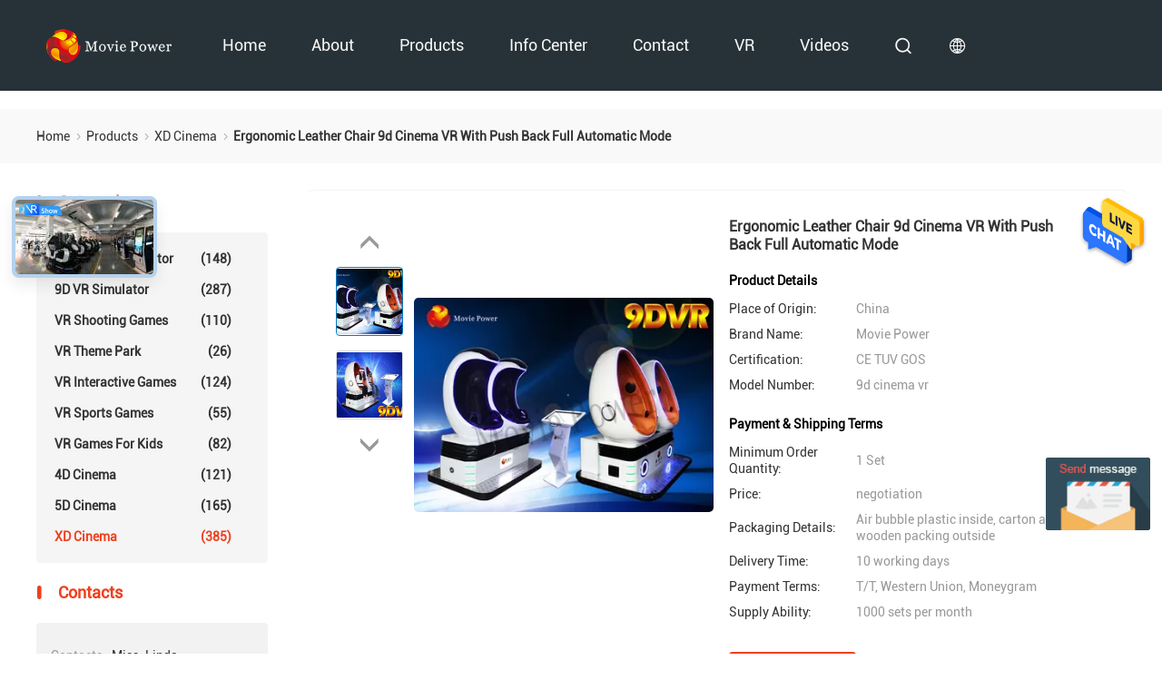

--- FILE ---
content_type: text/html
request_url: https://www.xd-cinemas.com/sale-7847004-ergonomic-leather-chair-9d-cinema-vr-with-push-back-full-automatic-mode.html
body_size: 20457
content:

<!DOCTYPE html>
<html  lang=en>
<head>
	<meta charset="utf-8">
	<meta http-equiv="X-UA-Compatible" content="IE=edge">
	<meta name="viewport" content="width=device-width, initial-scale=1.0, maximum-scale=5.1">
    <title>Ergonomic Leather Chair 9d Cinema VR With Push Back Full Automatic Mode</title>
    <meta name="keywords" content="XD Cinema, Ergonomic Leather Chair 9d Cinema VR With Push Back Full Automatic Mode, XD Cinema for sale, XD Cinema price" />
    <meta name="description" content="High quality Ergonomic Leather Chair 9d Cinema VR With Push Back Full Automatic Mode from China, China's leading product market XD Cinema product market, With strict quality control XD Cinema factories, Producing high quality Ergonomic Leather Chair 9d Cinema VR With Push Back Full Automatic Mode products." />

				<link rel='preload' href=/photo/xd-cinemas/sitetpl/style/products_detail.css?ver=1690768330 as='style'><link type='text/css' rel='stylesheet' href=/photo/xd-cinemas/sitetpl/style/products_detail.css?ver=1690768330 media='all'><meta property="og:title" content="Ergonomic Leather Chair 9d Cinema VR With Push Back Full Automatic Mode" />
<meta property="og:description" content="High quality Ergonomic Leather Chair 9d Cinema VR With Push Back Full Automatic Mode from China, China's leading product market XD Cinema product market, With strict quality control XD Cinema factories, Producing high quality Ergonomic Leather Chair 9d Cinema VR With Push Back Full Automatic Mode products." />
<meta property="og:type" content="product" />
<meta property="og:availability" content="instock" />
<meta property="og:site_name" content="Guangzhou Movie Power Electronic Technology Co.,Ltd." />
<meta property="og:url" content="https://www.xd-cinemas.com/sale-7847004-ergonomic-leather-chair-9d-cinema-vr-with-push-back-full-automatic-mode.html" />
<meta property="og:image" content="https://www.xd-cinemas.com/photo/ps11852168-ergonomic_leather_chair_9d_cinema_vr_with_push_back_full_automatic_mode.jpg" />
<link rel="canonical" href="https://www.xd-cinemas.com/sale-7847004-ergonomic-leather-chair-9d-cinema-vr-with-push-back-full-automatic-mode.html" />
<link rel="alternate" href="https://m.xd-cinemas.com/sale-7847004-ergonomic-leather-chair-9d-cinema-vr-with-push-back-full-automatic-mode.html" media="only screen and (max-width: 640px)" />
<style type="text/css">
/*<![CDATA[*/
.consent__cookie {position: fixed;top: 0;left: 0;width: 100%;height: 0%;z-index: 100000;}.consent__cookie_bg {position: fixed;top: 0;left: 0;width: 100%;height: 100%;background: #000;opacity: .6;display: none }.consent__cookie_rel {position: fixed;bottom:0;left: 0;width: 100%;background: #fff;display: -webkit-box;display: -ms-flexbox;display: flex;flex-wrap: wrap;padding: 24px 80px;-webkit-box-sizing: border-box;box-sizing: border-box;-webkit-box-pack: justify;-ms-flex-pack: justify;justify-content: space-between;-webkit-transition: all ease-in-out .3s;transition: all ease-in-out .3s }.consent__close {position: absolute;top: 20px;right: 20px;cursor: pointer }.consent__close svg {fill: #777 }.consent__close:hover svg {fill: #000 }.consent__cookie_box {flex: 1;word-break: break-word;}.consent__warm {color: #777;font-size: 16px;margin-bottom: 12px;line-height: 19px }.consent__title {color: #333;font-size: 20px;font-weight: 600;margin-bottom: 12px;line-height: 23px }.consent__itxt {color: #333;font-size: 14px;margin-bottom: 12px;display: -webkit-box;display: -ms-flexbox;display: flex;-webkit-box-align: center;-ms-flex-align: center;align-items: center }.consent__itxt i {display: -webkit-inline-box;display: -ms-inline-flexbox;display: inline-flex;width: 28px;height: 28px;border-radius: 50%;background: #e0f9e9;margin-right: 8px;-webkit-box-align: center;-ms-flex-align: center;align-items: center;-webkit-box-pack: center;-ms-flex-pack: center;justify-content: center }.consent__itxt svg {fill: #3ca860 }.consent__txt {color: #a6a6a6;font-size: 14px;margin-bottom: 8px;line-height: 17px }.consent__btns {display: -webkit-box;display: -ms-flexbox;display: flex;-webkit-box-orient: vertical;-webkit-box-direction: normal;-ms-flex-direction: column;flex-direction: column;-webkit-box-pack: center;-ms-flex-pack: center;justify-content: center;flex-shrink: 0;}.consent__btn {width: 280px;height: 40px;line-height: 40px;text-align: center;background: #3ca860;color: #fff;border-radius: 4px;margin: 8px 0;-webkit-box-sizing: border-box;box-sizing: border-box;cursor: pointer;font-size:14px}.consent__btn:hover {background: #00823b }.consent__btn.empty {color: #3ca860;border: 1px solid #3ca860;background: #fff }.consent__btn.empty:hover {background: #3ca860;color: #fff }.open .consent__cookie_bg {display: block }.open .consent__cookie_rel {bottom: 0 }@media (max-width: 760px) {.consent__btns {width: 100%;align-items: center;}.consent__cookie_rel {padding: 20px 24px }}.consent__cookie.open {display: block;}.consent__cookie {display: none;}
/*]]>*/
</style>
<script type="text/javascript">
/*<![CDATA[*/
window.isvideotpl = 0;window.detailurl = '';
var isShowGuide=0;showGuideColor=0;var company_type = 0;var webim_domain = '';

var colorUrl = '';
var aisearch = 0;
var selfUrl = '';
window.playerReportUrl='/vod/view_count/report';
var query_string = ["Products","Detail"];
var g_tp = '';
var customtplcolor = 99611;
window.predomainsub = "";
/*]]>*/
</script>
</head>
<body>
<div class="preview-wrap-layout" style="background-color: rgb(255, 255, 255);">
        <div class='preview-wrap-column' >
          <header class="headerModule_XirJ7j1pCm">
    <div class="ecer-main-w wrap-rule fn-clear">
        <div class="logo image-all">
            <a href="/" title="Guangzhou Movie Power Electronic Technology Co.,Ltd."><img src="/logo.gif" style="max-width:160px;max-height:44px" alt="Guangzhou Movie Power Electronic Technology Co.,Ltd."/></a>
        </div>
        <div class="float-right fn-clear">
            <ul class="navigation fn-clear"><li><a href="/" title="Home">Home</a></li><li><a href="/aboutus.html" title="About Us">About</a> <div class="ecer-sub-menu"> <div class="sub-item"><a href="/quality.html" class='short' title="Quality Control">Quality Control</a></div> <div class="sub-item"><a href="/aboutus.html" title="About Us">Company Profile</a></div> <div class="sub-item"><a href="/factory.html" class='short' title="Factory Tour">Factory Tour</a></div></div></li><li><a href="/products.html" title="Products">products</a>
                  <div class="ecer-sub-menu">
                                                                  <div class="sub-item">
                        <a href="/supplier-106875-vr-racing-simulator" title="VR Racing Simulator" >VR Racing Simulator</a>
                      </div>
                                                                                        <div class="sub-item">
                        <a href="/supplier-106874-9d-vr-simulator" title="9D VR Simulator" >9D VR Simulator</a>
                      </div>
                                                                                        <div class="sub-item">
                        <a href="/supplier-231782-vr-shooting-games" title="VR Shooting Games" >VR Shooting Games</a>
                      </div>
                                                                                        <div class="sub-item">
                        <a href="/supplier-106871-vr-theme-park" title="VR Theme Park" >VR Theme Park</a>
                      </div>
                                                                                        <div class="sub-item">
                        <a href="/supplier-106872-vr-interactive-games" title="VR Interactive Games" >VR Interactive Games</a>
                      </div>
                                                                                        <div class="sub-item">
                        <a href="/supplier-106876-vr-sports-games" title="VR Sports Games" >VR Sports Games</a>
                      </div>
                                                                                        <div class="sub-item">
                        <a href="/supplier-106878-vr-games-for-kids" title="VR Games For Kids" >VR Games For Kids</a>
                      </div>
                                                                                        <div class="sub-item">
                        <a href="/supplier-106870-4d-cinema" title="4D Cinema" >4D Cinema</a>
                      </div>
                                                                                        <div class="sub-item">
                        <a href="/supplier-106869-5d-cinema" title="5D Cinema" >5D Cinema</a>
                      </div>
                                                                                        <div class="sub-item">
                        <a href="/supplier-106867-xd-cinema" title="XD Cinema" >XD Cinema</a>
                      </div>
                                                            </div>
                </li><li><a href="/news.html" title="News">Info Center</a> <div class="ecer-sub-menu"> <div class="sub-item"><a href="/news.html" title="News">News</a></div> <div class="sub-item"><a href="/cases.html" title="Cases">Cases</a></div> <div class="sub-item">
        
                            <a href="/resource-305.html"  title="resources">Resources</a>
                          </div></div></li><li><a href="/contactus.html" title="Contact">Contact</a></li><li><a href="/vr.html" target="_blank" title="VR Show">VR</a></li><li><a href="/video.html" title="Videos">videos</a></li></ul>
            <i class="feitian ft-search1 sousuo-btn"></i>
            <div class="language">
                <span class="current-lang">
                    <i class="feitian ft-language2"></i>
                </span>
                <ul class="language-list">
                                            <li><a href="https://www.xd-cinemas.com/sale-7847004-ergonomic-leather-chair-9d-cinema-vr-with-push-back-full-automatic-mode.html" class="hover-menu-item" title="english">english</a></li>
                                            <li><a href="https://french.xd-cinemas.com/sale-7847004-ergonomic-leather-chair-9d-cinema-vr-with-push-back-full-automatic-mode.html" class="hover-menu-item" title="français">français</a></li>
                                            <li><a href="https://german.xd-cinemas.com/sale-7847004-ergonomic-leather-chair-9d-cinema-vr-with-push-back-full-automatic-mode.html" class="hover-menu-item" title="Deutsch">Deutsch</a></li>
                                            <li><a href="https://italian.xd-cinemas.com/sale-7847004-ergonomic-leather-chair-9d-cinema-vr-with-push-back-full-automatic-mode.html" class="hover-menu-item" title="Italiano">Italiano</a></li>
                                            <li><a href="https://russian.xd-cinemas.com/sale-7847004-ergonomic-leather-chair-9d-cinema-vr-with-push-back-full-automatic-mode.html" class="hover-menu-item" title="Русский">Русский</a></li>
                                            <li><a href="https://spanish.xd-cinemas.com/sale-7847004-ergonomic-leather-chair-9d-cinema-vr-with-push-back-full-automatic-mode.html" class="hover-menu-item" title="Español">Español</a></li>
                                            <li><a href="https://portuguese.xd-cinemas.com/sale-7847004-ergonomic-leather-chair-9d-cinema-vr-with-push-back-full-automatic-mode.html" class="hover-menu-item" title="português">português</a></li>
                                            <li><a href="https://dutch.xd-cinemas.com/sale-7847004-ergonomic-leather-chair-9d-cinema-vr-with-push-back-full-automatic-mode.html" class="hover-menu-item" title="Nederlandse">Nederlandse</a></li>
                                            <li><a href="https://greek.xd-cinemas.com/sale-7847004-ergonomic-leather-chair-9d-cinema-vr-with-push-back-full-automatic-mode.html" class="hover-menu-item" title="ελληνικά">ελληνικά</a></li>
                                            <li><a href="https://japanese.xd-cinemas.com/sale-7847004-ergonomic-leather-chair-9d-cinema-vr-with-push-back-full-automatic-mode.html" class="hover-menu-item" title="日本語">日本語</a></li>
                                            <li><a href="https://korean.xd-cinemas.com/sale-7847004-ergonomic-leather-chair-9d-cinema-vr-with-push-back-full-automatic-mode.html" class="hover-menu-item" title="한국">한국</a></li>
                                            <li><a href="https://arabic.xd-cinemas.com/sale-7847004-ergonomic-leather-chair-9d-cinema-vr-with-push-back-full-automatic-mode.html" class="hover-menu-item" title="العربية">العربية</a></li>
                                            <li><a href="https://hindi.xd-cinemas.com/sale-7847004-ergonomic-leather-chair-9d-cinema-vr-with-push-back-full-automatic-mode.html" class="hover-menu-item" title="हिन्दी">हिन्दी</a></li>
                                            <li><a href="https://turkish.xd-cinemas.com/sale-7847004-ergonomic-leather-chair-9d-cinema-vr-with-push-back-full-automatic-mode.html" class="hover-menu-item" title="Türkçe">Türkçe</a></li>
                                            <li><a href="https://indonesian.xd-cinemas.com/sale-7847004-ergonomic-leather-chair-9d-cinema-vr-with-push-back-full-automatic-mode.html" class="hover-menu-item" title="bahasa indonesia">bahasa indonesia</a></li>
                                            <li><a href="https://vietnamese.xd-cinemas.com/sale-7847004-ergonomic-leather-chair-9d-cinema-vr-with-push-back-full-automatic-mode.html" class="hover-menu-item" title="tiếng Việt">tiếng Việt</a></li>
                                            <li><a href="https://thai.xd-cinemas.com/sale-7847004-ergonomic-leather-chair-9d-cinema-vr-with-push-back-full-automatic-mode.html" class="hover-menu-item" title="ไทย">ไทย</a></li>
                                            <li><a href="https://bengali.xd-cinemas.com/sale-7847004-ergonomic-leather-chair-9d-cinema-vr-with-push-back-full-automatic-mode.html" class="hover-menu-item" title="বাংলা">বাংলা</a></li>
                                            <li><a href="https://persian.xd-cinemas.com/sale-7847004-ergonomic-leather-chair-9d-cinema-vr-with-push-back-full-automatic-mode.html" class="hover-menu-item" title="فارسی">فارسی</a></li>
                                            <li><a href="https://polish.xd-cinemas.com/sale-7847004-ergonomic-leather-chair-9d-cinema-vr-with-push-back-full-automatic-mode.html" class="hover-menu-item" title="polski">polski</a></li>
                                    </ul>
            </div>
        </div>
        <form class="search" onsubmit="return jsWidgetSearch(this,'');">
            <i class="feitian ft-search1"></i>
            <div class="searchbox">
                <input class="placeholder-input" type="text" name="keyword" id="keyword" placeholder="Search">
                <button type="submit">Search</button>
            </div>
        </form>
    </div>
    </header><div class=breadcrumb_FQmaaz_vh2>
    <div class="four_global_position_109">
      <div class="breadcrumb">
        <div class="contain-w">
          
      
        <span>
          <a  href="/">
            <span class='noLast'>
              Home
            </span>
          </a>
        </span>
      <i class="iconfont icon-djiant"></i>
      
        <span>
          <a  href="/products.html">
            <span class='noLast'>
              products
            </span>
          </a>
        </span>
      <i class="iconfont icon-djiant"></i>
      
        <span>
          <a  href="/supplier-106867-xd-cinema">
            <span class='noLast'>
              XD Cinema
            </span>
          </a>
        </span>
      <i class="iconfont icon-djiant"></i>
        
        
        <h1>
          <span class='last'>
          Ergonomic Leather Chair 9d Cinema VR With Push Back Full Automatic Mode
          </span>
        </h1>
      
      
        </div>
      </div>
    </div>
  </div>        </div>
        <div class='preview-wrap-center'>
          <div class='preview-wrap-narrow' style="padding: 10px 0;">
            <div class='asideList asideList_Wz2S6j0xAr'>
      <div class="aside_wrap">
        <div class="list-title">
        <i class='iconfont icon-sxian'></i>
        Catagories
        </div>
        <ul class="aside-list">
                                <li class="">
              <h2>
                <a href="/supplier-106875-vr-racing-simulator" title="VR Racing Simulator" class="link ">VR Racing Simulator
                 <span>(148)</span>
                </a>
              </h2>
            </li>
                                            <li class="">
              <h2>
                <a href="/supplier-106874-9d-vr-simulator" title="9D VR Simulator" class="link ">9D VR Simulator
                 <span>(287)</span>
                </a>
              </h2>
            </li>
                                            <li class="">
              <h2>
                <a href="/supplier-231782-vr-shooting-games" title="VR Shooting Games" class="link ">VR Shooting Games
                 <span>(110)</span>
                </a>
              </h2>
            </li>
                                            <li class="">
              <h2>
                <a href="/supplier-106871-vr-theme-park" title="VR Theme Park" class="link ">VR Theme Park
                 <span>(26)</span>
                </a>
              </h2>
            </li>
                                            <li class="">
              <h2>
                <a href="/supplier-106872-vr-interactive-games" title="VR Interactive Games" class="link ">VR Interactive Games
                 <span>(124)</span>
                </a>
              </h2>
            </li>
                                            <li class="">
              <h2>
                <a href="/supplier-106876-vr-sports-games" title="VR Sports Games" class="link ">VR Sports Games
                 <span>(55)</span>
                </a>
              </h2>
            </li>
                                            <li class="">
              <h2>
                <a href="/supplier-106878-vr-games-for-kids" title="VR Games For Kids" class="link ">VR Games For Kids
                 <span>(82)</span>
                </a>
              </h2>
            </li>
                                            <li class="">
              <h2>
                <a href="/supplier-106870-4d-cinema" title="4D Cinema" class="link ">4D Cinema
                 <span>(121)</span>
                </a>
              </h2>
            </li>
                                            <li class="">
              <h2>
                <a href="/supplier-106869-5d-cinema" title="5D Cinema" class="link ">5D Cinema
                 <span>(165)</span>
                </a>
              </h2>
            </li>
                                            <li class="on">
              <h2>
                <a href="/supplier-106867-xd-cinema" title="XD Cinema" class="link ">XD Cinema
                 <span>(385)</span>
                </a>
              </h2>
            </li>
                              </ul>
      </div>
    </div>
  <div class='asideContactInfo_DabrRI_Xt_' >
    <div class="aside_form_99702_112">
      <div class="aside-form-column">
         <i class='iconfont icon-sxian'></i>
         Contacts
      </div>
      <div class="contacts">
        <table>
          <tbody>
            
          <tr>
        <th class="key">Contacts:</th>
        <td class="value">Miss. Linda</td>
      </tr>
        
          <tr>
        <th class="key">Email:</th>
        <td class="value">sales@movie-power.com</td>
      </tr>
        
          <tr>
        <th class="key">Tel:</th>
        <td class="value">+86 18027386365</td>
      </tr>
        
          <tr>
        <th class="key">Whatapp:</th>
        <td class="value">8618027386365</td>
      </tr>
        
          <tr>
        <th class="key">WeChat:</th>
        <td class="value">18027386365</td>
      </tr>
        
        
          </tbody>
        </table>
        <div class="links">
          
          <a href="mailto:tosales@movie-power.com" title="Guangzhou Movie Power Electronic Technology Co.,Ltd. Email" rel="noopener">
        <i class="feitian ft-contact2"></i>
      </a>
        
          <a href="tel:+86 18027386365" title="Guangzhou Movie Power Electronic Technology Co.,Ltd. Tel" rel="noopener">
        <i class="feitian ft-phone1"></i>
      </a>
        
          <a href="https://api.whatsapp.com/send?phone=8618027386365" title="Guangzhou Movie Power Electronic Technology Co.,Ltd. Whatapp" rel="noopener">
        <i class="feitian ft-whatsapp2"></i>
      </a>
        
          <a href="/contactus.html" title="Guangzhou Movie Power Electronic Technology Co.,Ltd. WeChat" rel="noopener">
        <i class="feitian ft-wechat1"></i>
      </a>
        
        
        </div>
        <a href="javascript:void(0);" class="button buttonClass" onclick="creatDialogDesign(defaulProductInfo, 2)">
          
          Contact Now 
        </a>
      </div>
    </div>
  </div>          </div>
          <div class='preview-wrap-width' style="padding: 10px 0;">
            <div class="productPicDetail_7Tr1L71Sa9">
  
    <div class="product_detailmain_width chai_product_detailmain_lr">
      <div class="cont">
        
        <div class="s_pt_box">
          <div id="slide_pic_wrap">
              <div class="Previous_box">
                <div id="prev" class='gray iconfont icon-a-ziyuan3'></div>
              </div>
            <ul class='pic-list'>
                                            <li class="li clickli image-part active" data-bigimage="/photo/ps11852168-ergonomic_leather_chair_9d_cinema_vr_with_push_back_full_automatic_mode.jpg" data-image="/photo/pt11852168-ergonomic_leather_chair_9d_cinema_vr_with_push_back_full_automatic_mode.jpg">
                  <a>
                    <img  class="lazyi"  data-original="/photo/pt11852168-ergonomic_leather_chair_9d_cinema_vr_with_push_back_full_automatic_mode.jpg" src="/images/load_icon.gif"  alt="Ergonomic Leather Chair 9d Cinema VR With Push Back Full Automatic Mode"/>
                  </a>
                </li>
                              <li class="li clickli image-part " data-bigimage="/photo/ps11852167-ergonomic_leather_chair_9d_cinema_vr_with_push_back_full_automatic_mode.jpg" data-image="/photo/pt11852167-ergonomic_leather_chair_9d_cinema_vr_with_push_back_full_automatic_mode.jpg">
                  <a>
                    <img  class="lazyi"  data-original="/photo/pt11852167-ergonomic_leather_chair_9d_cinema_vr_with_push_back_full_automatic_mode.jpg" src="/images/load_icon.gif"  alt="Ergonomic Leather Chair 9d Cinema VR With Push Back Full Automatic Mode"/>
                  </a>
                </li>
                          </ul>
            <div class="next_box">
              <div id="next" class='gray iconfont icon-a-ziyuan3'></div>
            </div>
          </div>
        
        </div>
      
        <div class="cont_m">
          <table width="100%" class="cont_m_table">
            <tbody>
              <tr>
                <td style="vertical-align: middle;text-align: center;">
                                    <a id="largeimg" target="_blank" style="display: block;"  title="Ergonomic Leather Chair 9d Cinema VR With Push Back Full Automatic Mode" href="/photo/ps11852168-ergonomic_leather_chair_9d_cinema_vr_with_push_back_full_automatic_mode.jpg">
                    <img id="product_Img_wrap" rel="/photo/ps11852168-ergonomic_leather_chair_9d_cinema_vr_with_push_back_full_automatic_mode.jpg" src="/photo/pt11852168-ergonomic_leather_chair_9d_cinema_vr_with_push_back_full_automatic_mode.jpg" alt="Ergonomic Leather Chair 9d Cinema VR With Push Back Full Automatic Mode" style="cursor: crosshair;">
                  </a>
                </td>
              </tr>
            </tbody>
          </table>
        
        </div>
    
        <div class="cont_r ">
          <h2>Ergonomic Leather Chair 9d Cinema VR With Push Back Full Automatic Mode</h2>
    
          <div  class="cont_r_title">Product Details</div>
          <table class="tables data" width="100%">
            <tbody>
                              <tr>
                  <td class="p_name">Place of Origin:</td>
                  <td class="p_attribute">China</td>
                </tr>
                              <tr>
                  <td class="p_name">Brand Name:</td>
                  <td class="p_attribute">Movie Power</td>
                </tr>
                              <tr>
                  <td class="p_name">Certification:</td>
                  <td class="p_attribute">CE TUV GOS</td>
                </tr>
                              <tr>
                  <td class="p_name">Model Number:</td>
                  <td class="p_attribute">9d cinema vr</td>
                </tr>
                                        </tbody>
          </table>
            <div  class="cont_r_title">Payment & Shipping Terms</div>
            <table class="tables data" width="100%">
              <tbody>
                                  <tr>
                    <td class="p_name">Minimum Order Quantity:</td>
                    <td class="p_attribute">1 Set</td>
                  </tr>
                                  <tr>
                    <td class="p_name">Price:</td>
                    <td class="p_attribute">negotiation</td>
                  </tr>
                                  <tr>
                    <td class="p_name">Packaging Details:</td>
                    <td class="p_attribute">Air bubble plastic inside, carton and wooden packing outside</td>
                  </tr>
                                  <tr>
                    <td class="p_name">Delivery Time:</td>
                    <td class="p_attribute">10 working days</td>
                  </tr>
                                  <tr>
                    <td class="p_name">Payment Terms:</td>
                    <td class="p_attribute">T/T, Western Union, Moneygram</td>
                  </tr>
                                  <tr>
                    <td class="p_name">Supply Ability:</td>
                    <td class="p_attribute">1000 sets per month</td>
                  </tr>
                                              </tbody>
            </table>
          
    
    <button type="submit" class="button buttonClass1 icon-button"  onclick='handDialogDesign("{\"pid\":\"7847004\",\"productName\":\"Ergonomic Leather Chair 9d Cinema VR With Push Back Full Automatic Mode\",\"productInfo\":[[\"Product Name\",\"9d cinema vr\"],[\"Style\",\"1 cabin, 2 cabins, 3 cabins\"],[\"Voltage\",\"220V\"],[\"Location Requires\",\"2-9 spare meters\"]],\"subject\":\"What is the delivery time on Ergonomic Leather Chair 9d Cinema VR With Push Back Full Automatic Mode\",\"productImg\":\"\\/photo\\/pc11852168-ergonomic_leather_chair_9d_cinema_vr_with_push_back_full_automatic_mode.jpg\"}")'>
      <span >
        
        Contact Now
      </span>
    </button>
    
          
          </div>
          <div class="clearfix"></div>
      </div>
    </div>
  </div><div class="productInfoDetail_Yih_3F_94H">
    <div class="product_detailmain_99702_118 contain-w">
      <div class="contant_four">
            
      <ul class="tab_lis_2">
        <li class="on" anchor="#detail_infomation" >
          <a >Detail Information</a>
        </li>
        <li anchor="#product_description">
          <a>Product Description</a>
        </li>
      </ul>
    
        <div id="detail_infomation" class="info2">
          <table width="100%" class="tab1">
            <tbody>
              <tr>
                <td colspan="4">
                  <p class="title" id="detail_infomation">
                  Detail Information
                  </p>
                </td>
              </tr>
              <tr>
                            </tbody>
          </table>
        </div>
        <div id="product_description" class="details_wrap">
          <h2 class="title">Product Description</h2>
          <div class='text_wrap'>
            <p><strong>Ergonomic Leather Chair 9d Cinema VR With Push Back Special Effect Function Full Automatic Mode</strong></p>

<p>&nbsp;</p>

<p><strong>Description:</strong><br />
&nbsp;</p>

<p><strong><span style="font-family:times new roman,times; font-size:16px">What&#39;s </span>9d cinema vr</strong><strong><span style="font-family:times new roman,times; font-size:16px"> </span></strong></p>

<p>&nbsp;</p>

<p><strong><span style="font-family:times new roman,times; font-size:16px">1.No dead Angle free view</span></strong><br />
<span style="font-family:times new roman,times; font-size:16px">Bionic view Angle of 125 &deg;, 1080 p high definition resolution independent eyes, the first field special immersion 9 d helmets, bring you no dead Angle visit world real enjoy: no matter which direction to, high-resolution images will be an update, panoramic view of the whole world.</span></p>

<p>&nbsp;</p>

<p><strong><span style="font-family:times new roman,times; font-size:16px">2.The dynamic effects interaction</span></strong><br />
<span style="font-family:times new roman,times; font-size:16px">Capsule from 10 mm/SEC movement s peed to 167 mm/SEC can be accurate adjustment, motor control precision is exquisite, shock shares tong sways back, up and dive, omnipotent, let you in the new world in the body, stimulate the infinite at will.</span></p>

<p>&nbsp;</p>

<p><strong><span style="font-family:times new roman,times; font-size:16px">3.360&deg; rotation platform</span></strong><br />
<span style="font-family:times new roman,times; font-size:16px">Based on highly free rotating platform, with up to 60 Hz refresh rate, every time, every turn, you can in the new world fully experience real space displacement of pleasure.</span></p>

<p>&nbsp;</p>

<p><strong><span style="font-family:times new roman,times; font-size:16px">4.The head tracking target</span></strong><br />
<span style="font-family:times new roman,times; font-size:16px">Built-in 9 shaft sensor, 360 &deg; head tracking and no longer carrying heavy weapons, turn the head gently only, can accurate target, cooperate to handle a key struck, form new alone, let you like medusa incarnate myth figures, driving experience at a glance to the sense of control.</span></p>

<p>&nbsp;</p>

<p><strong><span style="font-family:times new roman,times; font-size:16px">5.Content rich and varied</span></strong><br />
<span style="font-family:times new roman,times; font-size:16px">Vast sky, the sea, bullets, sword knife light shadow... In those years brain fantasy, here and now, showcase, emerge in endlessly exciting content jam-packed surprises.</span></p>

<p>&nbsp;</p>

<p><strong><span style="font-family:times new roman,times; font-size:16px">6.Real-time live wonderful</span></strong><br />
<span style="font-family:times new roman,times; font-size:16px">Explore every wonderful creation of a new world, will be broadcast live through the screen, the legend of you, in the real under all witness.</span></p>

<div>&nbsp;</div>

<div>&nbsp;</div>

<div>
<p><span style="font-size:14px"><strong><span style="font-family:inherit">Why </span></strong></span><strong>9d egg vr cinema 3 seats​</strong><span style="font-size:14px"><strong><span style="font-family:inherit"><strong> </strong>so popular?</span></strong></span><br />
&nbsp;<span style="font-size:14px"><span style="font-family:inherit"><span style="font-family:inherit">Because it is the newest product, the different software with system of cinema, and broke the rules of the technology, Only use four parts and finish the high technology, Computer, Chairs. Control Desk, Glasses Only,its no need installation, and finish production, you can run this business directly!</span></span></span></p>
</div>

<div>&nbsp;</div>

<div>&nbsp;</div>

<div><strong><span style="font-size:16px"><span style="font-family:inherit">What&#39;s the technical paramenters?</span></span></strong></div>

<div>
<p><span style="font-size:14px"><span style="font-family:times new roman,times">Voltage: 220V</span><br />
<span style="font-family:times new roman,times">Power: 1800W</span><br />
<span style="font-family:times new roman,times">Touch screen: 22 inch LG touch screen</span><br />
<span style="font-family:times new roman,times">Degree rotation: Left-Right side(15cm&plusmn;3cm); Up-Down +Vibration(4cm&plusmn;1cm); </span><br />
<span style="font-family:times new roman,times">Front-Back(20degree&plusmn;5degree)</span><br />
<span style="font-family:times new roman,times">9D Motion Chair: Use taiwan motor + Japan Koyo bearings</span><br />
<span style="font-family:times new roman,times">9D Glasses: 1. Ours Glasses is famous brand 3 Glasses, it has better effect </span><span style="font-family:times new roman,times">than use Dapeng brand glasses; 2. 2K 5.5-inch high definition screen</span><br />
<span style="font-family:times new roman,times">Movies: 360 degree movies and 5D movies</span><br />
<span style="font-family:times new roman,times">After sale service: 2 years for maintenance and lifetime technical support</span><br />
<span style="font-family:times new roman,times">Normal packing: foam plastic paper + wooden case</span></span></p>
</div>

<p>&nbsp;<br />
<strong>Specifications&nbsp;of&nbsp;9d egg vr cinema 3 seats</strong><br />
&nbsp;</p>

<table border="1" cellpadding="0" cellspacing="0" style="height:198px; width:577px">
	<tbody>
		<tr>
			<td colspan="4">
			<p>&nbsp; &nbsp; &nbsp; &nbsp; &nbsp; &nbsp; &nbsp; &nbsp; &nbsp; &nbsp; &nbsp; &nbsp; &nbsp; &nbsp; &nbsp; &nbsp; &nbsp; &nbsp; &nbsp; &nbsp; &nbsp; &nbsp; &nbsp; &nbsp;Technical information</p>
			</td>
		</tr>
		<tr>
			<td>
			<p>Seat<br />
			&nbsp;</p>
			</td>
			<td>
			<p>1 seat</p>
			</td>
			<td>
			<p>2 seats</p>
			</td>
			<td>
			<p>3 seats</p>
			</td>
		</tr>
		<tr>
			<td>
			<p>Voltage</p>
			</td>
			<td>
			<p>DC 220V</p>
			</td>
			<td>
			<p>DC 220V</p>
			</td>
			<td>
			<p>DC 220V</p>
			</td>
		</tr>
		<tr>
			<td>
			<p>Power&nbsp;</p>
			</td>
			<td>
			<p>1.5KW</p>
			</td>
			<td>
			<p>3KW</p>
			</td>
			<td>
			<p>4.5KW</p>
			</td>
		</tr>
		<tr>
			<td>
			<p>Transmission</p>
			</td>
			<td>
			<p>Electric Cylinder</p>
			</td>
			<td>
			<p>Electric Cylinder</p>
			</td>
			<td>
			<p>Electric Cylinder</p>
			</td>
		</tr>
		<tr>
			<td>
			<p>Weight</p>
			</td>
			<td>
			<p>100KG</p>
			</td>
			<td>
			<p>250KG</p>
			</td>
			<td>
			<p>650KG</p>
			</td>
		</tr>
		<tr>
			<td>
			<p>Size<br />
			(L*W*H)</p>
			</td>
			<td>
			<p>0.96*0.96*1.85m</p>
			</td>
			<td>
			<p>1.90*0.9*1.85m</p>
			</td>
			<td>
			<p>2.1*2.1*2.05m</p>
			</td>
		</tr>
		<tr>
			<td>
			<p>Space Need<br />
			(L*W*H)</p>
			</td>
			<td>
			<p>2.0*3.0*2.7m</p>
			</td>
			<td>
			<p>3.0*2.0*2.7m</p>
			</td>
			<td>
			<p>3.0*4.0*2.7m<br />
			&nbsp;</p>
			</td>
		</tr>
	</tbody>
</table>

<p>&nbsp;<br />
&nbsp;<br />
<strong>The market of 9d cinema vr​&nbsp;?</strong><br />
&nbsp;<br />
As the world&#39;s first virtual reality entertainment business project, the consumer market is nearly blank, so there is an excellent opportunity to seize the virtual reality equipment market.Vast investors are eyeing up the virtual reality market,want to get a High profits!<br />
9D Vr Virtual Reality Chair<br />
&nbsp;<br />
<strong>Profit Analysis</strong><br />
&nbsp;<br />
9d virtual reality equipment experience device has single-seater, two-seat, we assume that the choice of the two-seat, of course, we can also set up a virtual museum experience into 4, 6 or 8 people.<br />
Since VR virtual reality experience device is the latest technology, people will rush to experience, the price can be set at $5-$10.Every time VR movie is 5-10 minutes, every hour can probably have six batches of spectators</p>

<table border="1" cellpadding="0" cellspacing="0">
	<tbody>
		<tr>
			<td>
			<p>Time</p>
			</td>
			<td>
			<p>Profit Analysis</p>
			</td>
			<td>
			<p>Total Profit($)</p>
			</td>
		</tr>
		<tr>
			<td>
			<p>One Day</p>
			</td>
			<td>
			<p>$8*2seats*6batches*10hours</p>
			</td>
			<td>
			<p>$960 for 2seats</p>
			</td>
		</tr>
		<tr>
			<td>
			<p>One Month</p>
			</td>
			<td>
			<p>$8*2seats*6batches*10hours*30days</p>
			</td>
			<td>
			<p>$28800 for 2seats</p>
			</td>
		</tr>
	</tbody>
</table>

<p>&nbsp;<br />
Now the opportunity is coming, please hold on your phone or compose to me, Come to enjoy 9d VR&nbsp;<br />
&nbsp;<br />
<strong><span style="font-size:14px">Installation:</span></strong><br />
&nbsp;<br />
<span style="font-size:14px"><span style="font-family:times new roman,times">1) We will install all parts and test before we ship out the goods, you only need connect the power supply after you receive the goods.</span></span><br />
<span style="font-size:14px"><span style="font-family:times new roman,times">2)We can send our engineer to your part and install for you</span></span><br />
<span style="font-size:14px"><span style="font-family:times new roman,times">3)Welcome to accept the free training in our companty, our engineer will teach you how to install and operate step by step.</span></span><br />
&nbsp;<br />
&nbsp;<br />
<strong><span style="font-size:14px">After-sale service of&nbsp;</span>9d cinema vr</strong><strong><span style="font-size:14px">:</span></strong><br />
&nbsp;<br />
<span style="font-size:14px"><span style="font-family:times new roman,times">1) 2 years warranty<span style="color:rgb(51, 51, 51)">;</span><span style="color:rgb(51, 51, 51)">Technical support in a lifetime.</span></span></span><br />
<span style="font-size:14px"><span style="font-family:times new roman,times">2) During the period of gurantee we will supply you for free the damaged key parts including motor, monitor etc. induced by non-human factors.</span></span><br />
<span style="font-size:14px"><span style="font-family:times new roman,times">3) <span style="color:rgb(51, 51, 51)">We offer you the professional 4D/5D/6D cinema movies which do it by us for free, because we have our own technician to update the 3D movies / film</span></span></span><br />
&nbsp;<br />
<strong>FAQ</strong><br />
&nbsp;<br />
<strong>Q: What is the difference between 9d egg vr cinema and 5D/7D/8D cinema?</strong><br />
A: There are 4 main differences:<br />
1. There is no need screen and projectors in virtual reality motion simulator.Just wear the VR glasses,then feel what you see.<br />
2. The seats in 9D VR egg cinema can have 360&deg; Rotation,fully immersive.<br />
3. Different from shooting with real guns in 5D/7D/8D cinema,9D VR egg cinema uses the advanced head tracking technology.Just move your head to aim at your target,then press the bottom to shoot it. you can use your head control the direction you want!<br />
4. Don&#39;t need to do a complicated installation!<br />
&nbsp;<br />
<strong>Q: How many type of virtual reality motion simulator do you have ?</strong><br />
A: Four types: 1.VR glasses. 2. Non-rotational 1 seated 9D VR egg cinema. 3.360&deg;Rotational 1 seated 9D VR cinema. 4.360&deg;Rotational 3 seated 9D VR egg cinema<br />
<strong>Q: Where can I run the virtual reality motion simulator and what is the size of the room it requires?</strong><br />
A:Shopping mall,amusement park,airport,club,theater, scenic spots,Theme park,around the school ect. Many locations are suitable because it just needs 2-9 spare meters to place the whole set of machine.<br />
&nbsp;<br />
<strong>Q: How many movies do you offer?</strong><br />
A: We have 5 movies offered for free once you purchase it.Then we offer 2-3 movie every month for you in the future.<br />
<strong>Q: What is the type of your movies?</strong><br />
A:Horror,thriller,cartoon,race movies ect. 5-10 minutes for every movie.<br />
&nbsp;<br />
<strong>Q: Is every movie in the market workable in the virtual reality motion simulator?</strong><br />
A:Only our special movies are workable because the movement of the seats corresponds to the movie.&nbsp;<br />
&nbsp;<br />
<img alt="Ergonomic Leather Chair 9d Cinema VR With Push Back Full Automatic Mode 0" src="/photo/xd-cinemas/editor/20160519171309_41696.jpg" style="height:365px; width:650px" class="lazyi"></p></img>
          </div>
          <p></p>
            
        
        <div class="key_wrap">
          <strong>Tag:</strong>
                      <h2 class="tag_words">
              <a href="/buy-9d_virtual_reality_cinema.html" title="9d virtual reality cinema">9d virtual reality cinema</a>
            </h2>
                      <h2 class="tag_words">
              <a href="/buy-9d_action_cinema.html" title="9d action cinema">9d action cinema</a>
            </h2>
                      <h2 class="tag_words">
              <a href="/buy-9d_cinema_simulator.html" title="9d cinema simulator">9d cinema simulator</a>
            </h2>
                  </div>
          
        </div>
      </div>
    </div>
  </div><div class="knowMore_leFaIa6jVl">
    <div class="know_more_99702_115">
      <div class="form-title">Want to Know more details about this product</div>
      <form action="" class="form">
          <div class="textarea">
              <div class="placeholder">Please enter your inquiry details.</div>
              <textarea id="inquiry_message_pop"></textarea>
          </div>
          <input type="text" id="inquiry_email_pop" placeholder="Your E-mail">
          <button class="button buttonClass" type="button" onclick="submitPopInquiryByParamDesign('inquiry_email_pop','inquiry_message_pop',1,'')">
            
            Submit
          </button>
      </form>
    </div>
  </div>          </div>
        </div>
        <div class='preview-wrap-column'>
          <div class="similarProducts__qDiIA53fF">
    <div class="similar_products_99702_113">
      <div class="wrap-rule ecer-main-w">
          <div class="title">Similar Products</div>
          <div class="pic-scroll">
              <ul class="pic-list">
              
                <li>
                                  <div class="item-group">
                    <div  class="column4 hasInquiry  item">
                      <a class="image-all" href="/sale-40977177-9d-vr-simulator-cinema-full-snese-virtual-game-flight-simulator-machine.html" title="9d Vr Simulator Cinema Full Snese Virtual Game Flight Simulator Machine">
                        <img class="lazyi" src="/images/load_icon.gif" data-original="/photo/pc159758982-9d_vr_simulator_cinema_full_snese_virtual_game_flight_simulator_machine.jpg" alt="9d Vr Simulator Cinema Full Snese Virtual Game Flight Simulator Machine">
                        
                 <span class="model1-slogn"></span>
                
                      </a>
                      <div class="item-bottom">
                        <h2 class="title-content">
                          <a class="item-title"  href="/sale-40977177-9d-vr-simulator-cinema-full-snese-virtual-game-flight-simulator-machine.html" title="9d Vr Simulator Cinema Full Snese Virtual Game Flight Simulator Machine">9d Vr Simulator Cinema Full Snese Virtual Game Flight Simulator Machine</a>
                        </h2>
                        
                        
      
      <button type="submit" class="button buttonClass icon-button"  onclick='handDialogDesign("{\"pid\":\"40977177\",\"productName\":\"9d Vr Simulator Cinema Full Snese Virtual Game Flight Simulator Machine\",\"productInfo\":[[\"Item\",\"VR Flying cinema\"],[\"Type\",\"Multi-motion VR theater with riding grip\"],[\"Size\",\"L5700*W5750*H3200\"],[\"Occupy\",\"32\\u33a1\"]],\"subject\":\"Please send me a quote on your 9d Vr Simulator Cinema Full Snese Virtual Game Flight Simulator Machine\",\"productImg\":\"\\/photo\\/pc159758982-9d_vr_simulator_cinema_full_snese_virtual_game_flight_simulator_machine.jpg\"}")'>
        <span >
          <i class="feitian ft-contact2"></i>
          Get Best Price
        </span>
      </button>
      
                      </div>
                    </div>
                  </div>
                                                  <div class="item-group">
                    <div  class="column4 hasInquiry  item">
                      <a class="image-all" href="/sale-41006912-4d-5d-7d-9d-6d-theater-with-multi-seats-vr-motion-cinema-chair-equipment.html" title="4d 5d 7d 9d 6d Theater With Multi Seats VR Motion Cinema Chair Equipment">
                        <img class="lazyi" src="/images/load_icon.gif" data-original="/photo/pc157573610-4d_5d_7d_9d_6d_theater_with_multi_seats_vr_motion_cinema_chair_equipment.jpg" alt="4d 5d 7d 9d 6d Theater With Multi Seats VR Motion Cinema Chair Equipment">
                        
                 <span class="model1-slogn"></span>
                
                      </a>
                      <div class="item-bottom">
                        <h2 class="title-content">
                          <a class="item-title"  href="/sale-41006912-4d-5d-7d-9d-6d-theater-with-multi-seats-vr-motion-cinema-chair-equipment.html" title="4d 5d 7d 9d 6d Theater With Multi Seats VR Motion Cinema Chair Equipment">4d 5d 7d 9d 6d Theater With Multi Seats VR Motion Cinema Chair Equipment</a>
                        </h2>
                        
                        
      
      <button type="submit" class="button buttonClass icon-button"  onclick='handDialogDesign("{\"pid\":\"41006912\",\"productName\":\"4d 5d 7d 9d 6d Theater With Multi Seats VR Motion Cinema Chair Equipment\",\"productInfo\":[[\"Name\",\"5d  cinema\"],[\"Dynamic Source\",\"professional 6-dof electric platform\"],[\"Seats Quantity\",\"6\\/9\\/12 seats is available\"],[\"Voltage\",\"220V\"]],\"subject\":\"Can you supply 4d 5d 7d 9d 6d Theater With Multi Seats VR Motion Cinema Chair Equipment for us\",\"productImg\":\"\\/photo\\/pc157573610-4d_5d_7d_9d_6d_theater_with_multi_seats_vr_motion_cinema_chair_equipment.jpg\"}")'>
        <span >
          <i class="feitian ft-contact2"></i>
          Get Best Price
        </span>
      </button>
      
                      </div>
                    </div>
                  </div>
                                                  <div class="item-group">
                    <div  class="column4 hasInquiry  item">
                      <a class="image-all" href="/sale-40806415-2-5kw-virtual-reality-roller-coaster-simulator-4-seats-9d-vr-cinema-space-theater.html" title="2.5kw Virtual Reality Roller Coaster Simulator 4 Seats 9D VR Cinema Space Theater">
                        <img class="lazyi" src="/images/load_icon.gif" data-original="/photo/pc159024174-2_5kw_virtual_reality_roller_coaster_simulator_4_seats_9d_vr_cinema_space_theater.jpg" alt="2.5kw Virtual Reality Roller Coaster Simulator 4 Seats 9D VR Cinema Space Theater">
                        
                 <span class="model1-slogn"></span>
                
                      </a>
                      <div class="item-bottom">
                        <h2 class="title-content">
                          <a class="item-title"  href="/sale-40806415-2-5kw-virtual-reality-roller-coaster-simulator-4-seats-9d-vr-cinema-space-theater.html" title="2.5kw Virtual Reality Roller Coaster Simulator 4 Seats 9D VR Cinema Space Theater">2.5kw Virtual Reality Roller Coaster Simulator 4 Seats 9D VR Cinema Space Theater</a>
                        </h2>
                        
                        
      
      <button type="submit" class="button buttonClass icon-button"  onclick='handDialogDesign("{\"pid\":\"40806415\",\"productName\":\"2.5kw Virtual Reality Roller Coaster Simulator 4 Seats 9D VR Cinema Space Theater\",\"productInfo\":[[\"Name\",\"VR Space Theater\"],[\"Voltage\",\"220V\"],[\"Power\",\"2.5kw\"],[\"Size\",\"L3200 * W1600 * H2100mm\"]],\"subject\":\"Please send me FOB price on 2.5kw Virtual Reality Roller Coaster Simulator 4 Seats 9D VR Cinema Space Theater\",\"productImg\":\"\\/photo\\/pc159024174-2_5kw_virtual_reality_roller_coaster_simulator_4_seats_9d_vr_cinema_space_theater.jpg\"}")'>
        <span >
          <i class="feitian ft-contact2"></i>
          Get Best Price
        </span>
      </button>
      
                      </div>
                    </div>
                  </div>
                                                  <div class="item-group">
                    <div  class="column4 hasInquiry  item">
                      <a class="image-all" href="/sale-40119849-4d-8d-9d-virtual-reality-simulator-vr-game-machine-roller-coaster-vr-chair-2-seater.html" title="4d 8d 9d Virtual Reality Simulator Vr Game Machine Roller Coaster Vr Chair 2 Seater">
                        <img class="lazyi" src="/images/load_icon.gif" data-original="/photo/pc156157705-4d_8d_9d_virtual_reality_simulator_vr_game_machine_roller_coaster_vr_chair_2_seater.jpg" alt="4d 8d 9d Virtual Reality Simulator Vr Game Machine Roller Coaster Vr Chair 2 Seater">
                        
                 <span class="model1-slogn"></span>
                
                      </a>
                      <div class="item-bottom">
                        <h2 class="title-content">
                          <a class="item-title"  href="/sale-40119849-4d-8d-9d-virtual-reality-simulator-vr-game-machine-roller-coaster-vr-chair-2-seater.html" title="4d 8d 9d Virtual Reality Simulator Vr Game Machine Roller Coaster Vr Chair 2 Seater">4d 8d 9d Virtual Reality Simulator Vr Game Machine Roller Coaster Vr Chair 2 Seater</a>
                        </h2>
                        
                        
      
      <button type="submit" class="button buttonClass icon-button"  onclick='handDialogDesign("{\"pid\":\"40119849\",\"productName\":\"4d 8d 9d Virtual Reality Simulator Vr Game Machine Roller Coaster Vr Chair 2 Seater\",\"productInfo\":[[\"Product name\",\"VR Space-Time Shuttle\"],[\"Power\",\"2KW\"],[\"Voltage\",\"110V\"],[\"Size\",\"L2750*W2800*H2350MM\"]],\"subject\":\"Please send me more information on your 4d 8d 9d Virtual Reality Simulator Vr Game Machine Roller Coaster Vr Chair 2 Seater\",\"productImg\":\"\\/photo\\/pc156157705-4d_8d_9d_virtual_reality_simulator_vr_game_machine_roller_coaster_vr_chair_2_seater.jpg\"}")'>
        <span >
          <i class="feitian ft-contact2"></i>
          Get Best Price
        </span>
      </button>
      
                      </div>
                    </div>
                  </div>
                 
                  <li>
                                                  <div class="item-group">
                    <div  class="column4 hasInquiry  item">
                      <a class="image-all" href="/sale-40120355-vr-arcade-game-machine-360-degree-rotating-9d-vr-cinema.html" title="Vr Arcade Game Machine 360 Degree Rotating 9d Vr Cinema">
                        <img class="lazyi" src="/images/load_icon.gif" data-original="/photo/pc156157912-vr_arcade_game_machine_360_degree_rotating_9d_vr_cinema.jpg" alt="Vr Arcade Game Machine 360 Degree Rotating 9d Vr Cinema">
                        
                 <span class="model1-slogn"></span>
                
                      </a>
                      <div class="item-bottom">
                        <h2 class="title-content">
                          <a class="item-title"  href="/sale-40120355-vr-arcade-game-machine-360-degree-rotating-9d-vr-cinema.html" title="Vr Arcade Game Machine 360 Degree Rotating 9d Vr Cinema">Vr Arcade Game Machine 360 Degree Rotating 9d Vr Cinema</a>
                        </h2>
                        
                        
      
      <button type="submit" class="button buttonClass icon-button"  onclick='handDialogDesign("{\"pid\":\"40120355\",\"productName\":\"Vr Arcade Game Machine 360 Degree Rotating 9d Vr Cinema\",\"productInfo\":[[\"Product name\",\"VR Space-Time Shuttle\"],[\"Power\",\"2KW\"],[\"Voltage\",\"110V\"],[\"Size\",\"L2750*W2800*H2350MM\"]],\"subject\":\"Please send me a quote on your Vr Arcade Game Machine 360 Degree Rotating 9d Vr Cinema\",\"productImg\":\"\\/photo\\/pc156157912-vr_arcade_game_machine_360_degree_rotating_9d_vr_cinema.jpg\"}")'>
        <span >
          <i class="feitian ft-contact2"></i>
          Get Best Price
        </span>
      </button>
      
                      </div>
                    </div>
                  </div>
                                                  <div class="item-group">
                    <div  class="column4 hasInquiry  item">
                      <a class="image-all" href="/sale-13540656-1-player-vr-theme-park-children-interactive-tennis-game-virtual-reality-machine.html" title="1 Player VR Theme Park Children Interactive Tennis Game Virtual Reality Machine">
                        <img class="lazyi" src="/images/load_icon.gif" data-original="/photo/pc32716785-1_player_vr_theme_park_children_interactive_tennis_game_virtual_reality_machine.jpg" alt="1 Player VR Theme Park Children Interactive Tennis Game Virtual Reality Machine">
                        
                 <span class="model1-slogn"></span>
                
                      </a>
                      <div class="item-bottom">
                        <h2 class="title-content">
                          <a class="item-title"  href="/sale-13540656-1-player-vr-theme-park-children-interactive-tennis-game-virtual-reality-machine.html" title="1 Player VR Theme Park Children Interactive Tennis Game Virtual Reality Machine">1 Player VR Theme Park Children Interactive Tennis Game Virtual Reality Machine</a>
                        </h2>
                        
                        
      
      <button type="submit" class="button buttonClass icon-button"  onclick='handDialogDesign("{\"pid\":\"13540656\",\"productName\":\"1 Player VR Theme Park Children Interactive Tennis Game Virtual Reality Machine\",\"productInfo\":[[\"Product name\",\"Interactive Tennis Game\"],[\"Size\",\"L10000*W4500*H3000mm\"],[\"Voltage\",\"220V\"],[\"Player\",\"1 player\"]],\"subject\":\"What is your best price for 1 Player VR Theme Park Children Interactive Tennis Game Virtual Reality Machine\",\"productImg\":\"\\/photo\\/pc32716785-1_player_vr_theme_park_children_interactive_tennis_game_virtual_reality_machine.jpg\"}")'>
        <span >
          <i class="feitian ft-contact2"></i>
          Get Best Price
        </span>
      </button>
      
                      </div>
                    </div>
                  </div>
                                                  <div class="item-group">
                    <div  class="column4 hasInquiry  item">
                      <a class="image-all" href="/sale-13540657-1-5kw-vr-theme-park-happy-kids-games-interactive-floor-projectors-machine-game.html" title="1.5kw VR Theme Park Happy Kids Games Interactive Floor Projectors Machine Game">
                        <img class="lazyi" src="/images/load_icon.gif" data-original="/photo/pc32529123-1_5kw_vr_theme_park_happy_kids_games_interactive_floor_projectors_machine_game.jpg" alt="1.5kw VR Theme Park Happy Kids Games Interactive Floor Projectors Machine Game">
                        
                 <span class="model1-slogn"></span>
                
                      </a>
                      <div class="item-bottom">
                        <h2 class="title-content">
                          <a class="item-title"  href="/sale-13540657-1-5kw-vr-theme-park-happy-kids-games-interactive-floor-projectors-machine-game.html" title="1.5kw VR Theme Park Happy Kids Games Interactive Floor Projectors Machine Game">1.5kw VR Theme Park Happy Kids Games Interactive Floor Projectors Machine Game</a>
                        </h2>
                        
                        
      
      <button type="submit" class="button buttonClass icon-button"  onclick='handDialogDesign("{\"pid\":\"13540657\",\"productName\":\"1.5kw VR Theme Park Happy Kids Games Interactive Floor Projectors Machine Game\",\"productInfo\":[[\"Item\",\"VR simulator 9d virtual reality\"],[\"Size\",\"L750*W700*H1380mm\"],[\"Power\",\"0.1-1.5kw\"],[\"Player\",\"3 - 10 years old child\"]],\"subject\":\"What is the CIF price on your 1.5kw VR Theme Park Happy Kids Games Interactive Floor Projectors Machine Game\",\"productImg\":\"\\/photo\\/pc32529123-1_5kw_vr_theme_park_happy_kids_games_interactive_floor_projectors_machine_game.jpg\"}")'>
        <span >
          <i class="feitian ft-contact2"></i>
          Get Best Price
        </span>
      </button>
      
                      </div>
                    </div>
                  </div>
                                                  <div class="item-group">
                    <div  class="column4 hasInquiry  item">
                      <a class="image-all" href="/sale-13555419-dynamic-2-players-xd-cinema-9d-vr-dance-game-simulator-machine.html" title="Dynamic 2 Players XD Cinema 9d Vr Dance Game Simulator Machine">
                        <img class="lazyi" src="/images/load_icon.gif" data-original="/photo/pc32593042-dynamic_2_players_xd_cinema_9d_vr_dance_game_simulator_machine.jpg" alt="Dynamic 2 Players XD Cinema 9d Vr Dance Game Simulator Machine">
                        
                 <span class="model1-slogn"></span>
                
                      </a>
                      <div class="item-bottom">
                        <h2 class="title-content">
                          <a class="item-title"  href="/sale-13555419-dynamic-2-players-xd-cinema-9d-vr-dance-game-simulator-machine.html" title="Dynamic 2 Players XD Cinema 9d Vr Dance Game Simulator Machine">Dynamic 2 Players XD Cinema 9d Vr Dance Game Simulator Machine</a>
                        </h2>
                        
                        
      
      <button type="submit" class="button buttonClass icon-button"  onclick='handDialogDesign("{\"pid\":\"13555419\",\"productName\":\"Dynamic 2 Players XD Cinema 9d Vr Dance Game Simulator Machine\",\"productInfo\":[[\"Product name\",\"9d vr game simulator\"],[\"Size\",\"L2850*W1900*H2400mm\"],[\"Power\",\"0.6-1.0kw\"],[\"Weight\",\"300kg\"]],\"subject\":\"Please send me more information on your Dynamic 2 Players XD Cinema 9d Vr Dance Game Simulator Machine\",\"productImg\":\"\\/photo\\/pc32593042-dynamic_2_players_xd_cinema_9d_vr_dance_game_simulator_machine.jpg\"}")'>
        <span >
          <i class="feitian ft-contact2"></i>
          Get Best Price
        </span>
      </button>
      
                      </div>
                    </div>
                  </div>
                 
                  <li>
                                                  <div class="item-group">
                    <div  class="column4 hasInquiry  item">
                      <a class="image-all" href="/sale-13610274-ocean-theme-double-motion-4d-theater-cinema-seats-cinema-hall-equipment.html" title="Ocean Theme Double Motion 4d Theater Cinema Seats Cinema Hall Equipment">
                        <img class="lazyi" src="/images/load_icon.gif" data-original="/photo/pc32829142-ocean_theme_double_motion_4d_theater_cinema_seats_cinema_hall_equipment.jpg" alt="Ocean Theme Double Motion 4d Theater Cinema Seats Cinema Hall Equipment">
                        
                 <span class="model1-slogn"></span>
                
                      </a>
                      <div class="item-bottom">
                        <h2 class="title-content">
                          <a class="item-title"  href="/sale-13610274-ocean-theme-double-motion-4d-theater-cinema-seats-cinema-hall-equipment.html" title="Ocean Theme Double Motion 4d Theater Cinema Seats Cinema Hall Equipment">Ocean Theme Double Motion 4d Theater Cinema Seats Cinema Hall Equipment</a>
                        </h2>
                        
                        
      
      <button type="submit" class="button buttonClass icon-button"  onclick='handDialogDesign("{\"pid\":\"13610274\",\"productName\":\"Ocean Theme Double Motion 4d Theater Cinema Seats Cinema Hall Equipment\",\"productInfo\":[[\"Product name\",\"4d motion cinema\"],[\"Type\",\"Cinema equipment\"],[\"Special effect\",\"lightning,Raining,wind ect\"],[\"Platform\",\"3 dof Electric Dynamic System\"]],\"subject\":\"What is the FOB price on your Ocean Theme Double Motion 4d Theater Cinema Seats Cinema Hall Equipment\",\"productImg\":\"\\/photo\\/pc32829142-ocean_theme_double_motion_4d_theater_cinema_seats_cinema_hall_equipment.jpg\"}")'>
        <span >
          <i class="feitian ft-contact2"></i>
          Get Best Price
        </span>
      </button>
      
                      </div>
                    </div>
                  </div>
                                                  <div class="item-group">
                    <div  class="column4 hasInquiry  item">
                      <a class="image-all" href="/sale-26948766-1-0kw-9d-vr-xd-cinema-kids-game-education-equipment-simulator.html" title="1.0KW 9D VR XD Cinema Kids Game Education Equipment Simulator">
                        <img class="lazyi" src="/images/load_icon.gif" data-original="/photo/pc32529120-1_0kw_9d_vr_xd_cinema_kids_game_education_equipment_simulator.jpg" alt="1.0KW 9D VR XD Cinema Kids Game Education Equipment Simulator">
                        
                 <span class="model1-slogn"></span>
                
                      </a>
                      <div class="item-bottom">
                        <h2 class="title-content">
                          <a class="item-title"  href="/sale-26948766-1-0kw-9d-vr-xd-cinema-kids-game-education-equipment-simulator.html" title="1.0KW 9D VR XD Cinema Kids Game Education Equipment Simulator">1.0KW 9D VR XD Cinema Kids Game Education Equipment Simulator</a>
                        </h2>
                        
                        
      
      <button type="submit" class="button buttonClass icon-button"  onclick='handDialogDesign("{\"pid\":\"26948766\",\"productName\":\"1.0KW 9D VR XD Cinema Kids Game Education Equipment Simulator\",\"productInfo\":[[\"Model\",\"Kids VR Amusement\"],[\"Origin\",\"China\"],[\"Games\",\"12 games\"],[\"Weight\",\"75KG\"]],\"subject\":\"Please send me FOB price on 1.0KW 9D VR XD Cinema Kids Game Education Equipment Simulator\",\"productImg\":\"\\/photo\\/pc32529120-1_0kw_9d_vr_xd_cinema_kids_game_education_equipment_simulator.jpg\"}")'>
        <span >
          <i class="feitian ft-contact2"></i>
          Get Best Price
        </span>
      </button>
      
                      </div>
                    </div>
                  </div>
                                                  <div class="item-group">
                    <div  class="column4 hasInquiry  item">
                      <a class="image-all" href="/sale-33377809-realistic-interactive-truck-mobile-xd-cinema-luxury-seats-7d-cinema-simulator.html" title="Realistic Interactive Truck Mobile XD Cinema Luxury Seats 7d Cinema Simulator">
                        <img class="lazyi" src="/images/load_icon.gif" data-original="/photo/pc20233182-realistic_interactive_truck_mobile_xd_cinema_luxury_seats_7d_cinema_simulator.jpg" alt="Realistic Interactive Truck Mobile XD Cinema Luxury Seats 7d Cinema Simulator">
                        
                
                      </a>
                      <div class="item-bottom">
                        <h2 class="title-content">
                          <a class="item-title"  href="/sale-33377809-realistic-interactive-truck-mobile-xd-cinema-luxury-seats-7d-cinema-simulator.html" title="Realistic Interactive Truck Mobile XD Cinema Luxury Seats 7d Cinema Simulator">Realistic Interactive Truck Mobile XD Cinema Luxury Seats 7d Cinema Simulator</a>
                        </h2>
                        
                        
      
      <button type="submit" class="button buttonClass icon-button"  onclick='handDialogDesign("{\"pid\":\"33377809\",\"productName\":\"Realistic Interactive Truck Mobile XD Cinema Luxury Seats 7d Cinema Simulator\",\"productInfo\":[[\"Product Name\",\"truck mobile 7d cinema\"],[\"Platform\",\"6dof electric\"],[\"Movie\",\"more than 100pics\"],[\"Color\",\"Multicolor\"]],\"subject\":\"What is the delivery time on Realistic Interactive Truck Mobile XD Cinema Luxury Seats 7d Cinema Simulator\",\"productImg\":\"\\/photo\\/pc20233182-realistic_interactive_truck_mobile_xd_cinema_luxury_seats_7d_cinema_simulator.jpg\"}")'>
        <span >
          <i class="feitian ft-contact2"></i>
          Get Best Price
        </span>
      </button>
      
                      </div>
                    </div>
                  </div>
                                                  <div class="item-group">
                    <div  class="column4 hasInquiry  item">
                      <a class="image-all" href="/sale-8164302-free-vision-entertainment-9d-vr-cinema-6-seat-egg-9d-vr-simulator-with-vr-glasses.html" title="Free Vision Entertainment 9D VR Cinema 6 Seat Egg 9D VR Simulator With VR Glasses">
                        <img class="lazyi" src="/images/load_icon.gif" data-original="/photo/pc12481373-free_vision_entertainment_9d_vr_cinema_6_seat_egg_9d_vr_simulator_with_vr_glasses.jpg" alt="Free Vision Entertainment 9D VR Cinema 6 Seat Egg 9D VR Simulator With VR Glasses">
                        
                
                      </a>
                      <div class="item-bottom">
                        <h2 class="title-content">
                          <a class="item-title"  href="/sale-8164302-free-vision-entertainment-9d-vr-cinema-6-seat-egg-9d-vr-simulator-with-vr-glasses.html" title="Free Vision Entertainment 9D VR Cinema 6 Seat Egg 9D VR Simulator With VR Glasses">Free Vision Entertainment 9D VR Cinema 6 Seat Egg 9D VR Simulator With VR Glasses</a>
                        </h2>
                        
                        
      
      <button type="submit" class="button buttonClass icon-button"  onclick='handDialogDesign("{\"pid\":\"8164302\",\"productName\":\"Free Vision Entertainment 9D VR Cinema 6 Seat Egg 9D VR Simulator With VR Glasses\",\"productInfo\":[[\"Resolution\",\"Specially made with 1080x1920\"],[\"Style\",\"1 cabin, 2 cabins, 3 cabins\"],[\"Voltage\",\"220V\"],[\"Location Requires\",\"2-9 spare meters\"]],\"subject\":\"Please send me a quote on your Free Vision Entertainment 9D VR Cinema 6 Seat Egg 9D VR Simulator With VR Glasses\",\"productImg\":\"\\/photo\\/pc12481373-free_vision_entertainment_9d_vr_cinema_6_seat_egg_9d_vr_simulator_with_vr_glasses.jpg\"}")'>
        <span >
          <i class="feitian ft-contact2"></i>
          Get Best Price
        </span>
      </button>
      
                      </div>
                    </div>
                  </div>
                                              </ul>
              <i class="prev iconfont icon-a-ziyuan5"></i>
              <i class="next iconfont icon-a-ziyuan5"></i>
          </div>
      </div>
    </div>
  </div><div class='footerModule__G3vwltm9_'>
      <div class='wrap-rule ecer-main-w'>
        <a class='logo image-all' href="/" title="Guangzhou Movie Power Electronic Technology Co.,Ltd.">
          <img data-original="/logo.gif" class="lazyi" src="/images/load_icon.gif" alt="Guangzhou Movie Power Electronic Technology Co.,Ltd."/>
        </a>
          <div class='bottom-container fn-clear'>
            <div class='float-left texts-container'>
              <div  class="text">Guangzhou Movie Power Electronic Technology Co.,Ltd.</div><a  class="text" href="mailto:sales@movie-power.com">sales@movie-power.com</a><div  class="text">86-18027386365</div><div  class="text">No. 42 Shixin Road, Donghuan Street, Panyu District , Guangzhou, China. (Movie Power VR Industrial Park)</div>
              <div class='links'>
                <a href="https://www.facebook.com/gzmoviepower/?modal=admin_todo_tour" title="Guangzhou Movie Power Electronic Technology Co.,Ltd. facebook"><i  class='feitian ft-facebook1'></i></a><a href="https://twitter.com/gzmoviepower" title="Guangzhou Movie Power Electronic Technology Co.,Ltd. twitter"><i  class="feitian ft-twitter1"></i></a><a href="https://www.linkedin.com/in/moviepower/" title="Guangzhou Movie Power Electronic Technology Co.,Ltd. linkedin"><i  class="feitian ft-linkedin1"></i></a><a href="https://www.youtube.com/channel/UC5wec-A2ySpX50M4QjwJN9Q" title="Guangzhou Movie Power Electronic Technology Co.,Ltd. youtube"><i  class="feitian ft-youtube1"></i></a>          
                      <a href="https://api.whatsapp.com/send?phone=8618027386365" title="Guangzhou Movie Power Electronic Technology Co.,Ltd. whatsapp"><i  class="feitian ft-whatsapp2"></i></a>
                        </div>
            </div>
            <div class='float-left footer-navs'>
              <a href="/aboutus.html" title="About Us">About Us</a><a href="/products.html" title="Products">products</a><a href="/factory.html" title="Factory Tour">Factory Tour</a><a href="/quality.html" title="Quality Control">Quality Control</a><a href="/news.html" title="News">News</a><a href="/sitemap.html" title="Sitemap">Sitemap</a><a href="/privacy.html" title="China Guangzhou Movie Power Electronic Technology Co.,Ltd. privacy policy">Privacy Policy</a>
            </div>
            <form class="float-right form">
                <div class="form-title">Leave a Message</div>
                <input type="text" placeholder="Company" id="inquiry_lam_company_footer"/>
                <input type="text" placeholder="Phone" id="inquiry_lam_phone_footer"/>
                <div class="form-item">
                    <div class="placeholder"><span class="required">*</span>Email</div>
                    <input type="text" id="inquiry_lam_email_footer"  aria-label="Email"/>
                </div>
                <div class="form-item textarea">
                  <div class="placeholder"><span class="required">*</span>Message</div>
                  <textarea id="inquiry_lam_message_footer" aria-label="Message"></textarea>
                </div>
                <a class="card-btn-custom buttonClass" onclick="submitPopInquiryByParamDesign('inquiry_lam_email_footer','inquiry_lam_message_footer',1,'','inquiry_lam_phone_footer','inquiry_lam_company_footer')">
                
                Send</a>
            </form>
          </div>
        </div>
        <div class='privacy'>
           China Good Quality VR Racing Simulator Supplier. Copyright ©  2016-2025 xd-cinemas.com . All Rights Reserved.
        </div>
      </div>
    </div>        </div>
      </div>
<div style="background-color: #fff;"><div class="inquiryPopUp_KCaBEkp81T">
    <div class="leave-message-dialog-design left" style="display: none">
      
      <div class="dialog-content-pql-design dialog-content-pql-design-id dialog-content-pql-design-id-hand  left" id="dialog-content-pql-design-id-hand" style="display: block" >
        <input type="hidden" name="pop_pid_design" id="pop_pid_design" value="7847004" />
        <input type="hidden" name="pop_subject_design" id="pop_subject_design" value="What is your best price for Ergonomic Leather Chair 9d Cinema VR With Push Back Full Automatic Mode" />
        <input type="hidden" name="pop_iid_design" id="pop_iid_design" value="0" />
        <input type="hidden" name="pop_uuid_design" id="pop_uuid_design" value="0" />
        <input type="hidden" name="contactsave_design" id="contactsave_design" value="/contactsave.html" />
        <input type="hidden" name="updateinquiry_design" id="updateinquiry_design" value="/updateinquiry.html" />
        <input type="hidden" name="message_start_design" id="message_start_design" value="Hello,
I am looking for" />
        <input type="hidden" name="message_end_design" id="message_end_design" value=", please send me the price, specification and picture.
Your swift response will be highly appreciated.
Feel free to contact me for more information.
Thanks a lot." />
        
        <span class="close" onclick="closepql_design()"></span>
        <div class="left">
          <div class="img">
            <img class="lazyi"  data-original="/photo/pd11852168-ergonomic_leather_chair_9d_cinema_vr_with_push_back_full_automatic_mode.jpg"  src="/images/load_icon.gif"  alt="Ergonomic Leather Chair 9d Cinema VR With Push Back Full Automatic Mode"/>
          </div>
          <p class="titlep">
            Ergonomic Leather Chair 9d Cinema VR With Push Back Full Automatic Mode
          </p>
          <ul>
                                          <li><span>Product Name:</span><span>9d cinema vr</span></li>
                                                        <li><span>Style:</span><span>1 cabin, 2 cabins, 3 cabins</span></li>
                                                                                        </ul>
        </div>
        <div class="right" style="float: right">
          <div class="title">Leave a Message We will call you back soon!</div>
          <div class="form">
            <div class="textarea">
              <textarea style="font-family: robot" name="message" id="textareamessage1_design" cols="30" rows="10" placeholder="Please enter your inquiry details.">Hello,
I am looking for data.productName, please send me the price, specification and picture.
Your swift response will be highly appreciated.
Feel free to contact me for more information.
Thanks a lot.</textarea>
            </div>
            <p class="error-pql">
              <span class="icon-pql">
              <img src="/images/error.png" alt="Guangzhou Movie Power Electronic Technology Co.,Ltd."/>
              </span>
              Your message must be between 20-3,000 characters!
            </p>
            <input id="startEmail1_design" name="email" data-type="1" type="text" placeholder="Enter your E-mail" onkeydown="if(event.keyCode === 13){ handClidk_design();}" />
            <p class="error-pql">
              <span class="icon-pql">
                <img src="/images/error.png" alt="Guangzhou Movie Power Electronic Technology Co.,Ltd." />
              </span>
              Please check your E-mail!
            </p>
            <input style="display: none" id="tel1_design" name="tel" type="text" oninput="value=value.replace(/[^0-9_+-]/g,'');" placeholder="Phone Number"/>
            <div class="operations">
              <div class="btn buttonClass" id="submitStart1_design" type="submit" onclick="handClidk_design()" >
                
                Submit
              </div>
            </div>
          </div>
        </div>
      </div>
      <div class="dialog-content-pql-design dialog-content-pql-design-id left" id="dialog-content-pql-design-id" style="display: none" >
        <span class="close" onclick="closepql_design()"></span>
        
        <div class="left">
          <div class="img">
            <img src="/photo/pd11852168-ergonomic_leather_chair_9d_cinema_vr_with_push_back_full_automatic_mode.jpg" alt="Ergonomic Leather Chair 9d Cinema VR With Push Back Full Automatic Mode" />
          </div>
          <p class="titlep">
            Ergonomic Leather Chair 9d Cinema VR With Push Back Full Automatic Mode
          </p>
          <ul>
                                          <li><span>Product Name:</span><span>9d cinema vr</span></li>
                                                        <li><span>Style:</span><span>1 cabin, 2 cabins, 3 cabins</span></li>
                                                                                        </ul>
        </div>
        <div class="right">
          <div class="title">More information facilitates better communication.</div>
          <div style="position: relative">
            <div class="mr">
              <span id="Mr_design">Mr.</span>
              <ul>
                <li onclick="changeMr('0',this)">Mr.</li>
                <li onclick="changeMr('1',this)">Mrs.</li>
              </ul>
            </div>
            <input style="text-indent: 80px" type="text" id="idnamepql_design" placeholder="Input your name" />
          </div>
          <input type="text" id="idphonepql_design" placeholder="Phone Number" />
          <input type="text" id="idcompanypql_design" placeholder="Company" onkeydown="if(event.keyCode === 13){ twoBtnOk_design();}" />
          <div class="btn form_new buttonClass" id="twoBtnOk_design" onclick="twoBtnOk_design()">
            
            OK
          </div>
        </div>
      </div>
      <div class="dialog-content-pql-design dialog-content-pql-design-ok" id="dialog-content-pql-design-ok" style="display: none" >
        <span class="close" onclick="closepql_design()"></span>
        <div class="duihaook"></div>
        <p class="title">Submitted successfully!</p>
        <p class="p1" style="text-align: center; font-size: 18px; margin-top: 14px">
        We will call you back soon!
        </p>
        <div class="btn buttonClass endOk" onclick="closepql_design()" id="endOk_design" style="margin: 0 auto; margin-top: 50px" >
          
          OK
        </div>
      </div>
    </div>
    <div id="xuanpan_dialog_box_pql_design" class="xuanpan_dialog_box_pql_design" style="display: none; background: rgba(0, 0, 0, 0.6); width: 100%; height: 100%; position: fixed; top: 0px; left: 0px; z-index: 999999;">
        <div class="box_pql" style="width:526px;height:206px;background:rgba(255,255,255,1);opacity:1;border-radius:4px;position: absolute;left: 50%;top: 50%;transform: translate(-50%,-50%);">
          <div onclick="closeInquiryCreateDialogDesign()" class="close close_create_dialog" style="cursor: pointer;height:42px;width:40px;float:right;padding-top: 16px;"><span style="display: inline-block;width: 25px;height: 2px;background: rgb(114, 114, 114);transform: rotate(45deg); "><span style="display: block;width: 25px;height: 2px;background: rgb(114, 114, 114);transform: rotate(-90deg); "></span></span>
          </div>
          <div style="height: 72px; overflow: hidden; text-overflow: ellipsis; display:-webkit-box;-ebkit-line-clamp: 3;-ebkit-box-orient: vertical; margin-top: 58px; padding: 0 84px; font-size: 18px; color: rgba(51, 51, 51, 1); text-align: center; ">
            Please leave your correct email and detailed requirements.</div>
          <div onclick="closeInquiryCreateDialogDesign()" class="close_create_dialog buttonClass" style="width: 139px; height: 36px; background: rgba(253, 119, 34, 1); border-radius: 4px; margin: 16px auto; color: rgba(255, 255, 255, 1); font-size: 18px; line-height: 36px; text-align: center;">
            OK
          </div>
        </div>
      </div>
  </div>
  <script>
  
        
    var defaulProductInfo = JSON.parse("{\"pid\":\"42452583\",\"productName\":\"Shooting Machine Virtual Reality Gun Arcade Machine 2 Player Amusement Ride 9d Vr Simulator\",\"productInfo\":[[\"Name\",\"VR Super Agent\"],[\"Voltage\",\"220V\"],[\"Size\",\"L1680 * W2900 * H2310mm\"],[\"Player\",\"2 players\"]],\"subject\":\"Please send me more information on your Shooting Machine Virtual Reality Gun Arcade Machine 2 Player Amusement Ride 9d Vr Simulator\",\"productImg\":\"\\/photo\\/pc166083510-shooting_machine_virtual_reality_gun_arcade_machine_2_player_amusement_ride_9d_vr_simulator.jpg\"}");
  </script><div class="autoInquiryPopUp_NiMRLCpWua">
    <div class="leave-message-dialog-design-auto" style="display: none">
      
      <div class="dialog-content-pql-design" id="dialog-content-pql-design-auto" style="display: block" >
        <input type="hidden" name="pop_pid_design_auto" id="pop_pid_design_auto" value="7847004" />
        <input type="hidden" name="pop_subject_design_auto" id="pop_subject_design_auto" value="What is the FOB price on your Ergonomic Leather Chair 9d Cinema VR With Push Back Full Automatic Mode" />
        <input type="hidden" name="pop_iid_design_auto" id="pop_iid_design_auto" value="0" />
        <input type="hidden" name="pop_uuid_design_auto" id="pop_uuid_design_auto" value="0" />
        <span class="close" onclick="closepql_design_auto()"></span>
        <input type="hidden" name="contactsave_design_auto" id="contactsave_design_auto" value="/contactsave.html" />
        <input type="hidden" name="updateinquiry_design_auto" id="updateinquiry_design_auto" value="/updateinquiry.html" />
        <input type="hidden" name="message_start_design_auto" id="message_start_design_auto" value="Dear,
I am interested in" />
        <input type="hidden" name="message_end_design_auto" id="message_end_design_auto" value=", could you send me more details such as type, size, MOQ, material, etc.
Thanks!
Waiting for your reply." />
        <div class="title">Leave a Message We will call you back soon!</div>
        <div class="form">
          <div class="textarea">
            <textarea  style="font-family: robot" name="message" id="textareamessage1_design_auto" cols="30" placeholder="Please enter your inquiry details." rows="10">Dear,
I am interested in data.productName, could you send me more details such as type, size, MOQ, material, etc.
Thanks!
Waiting for your reply.</textarea>
          </div>
          <p class="error-pql">
            <span class="icon-pql">
            <img src="/images/error.png" alt="Guangzhou Movie Power Electronic Technology Co.,Ltd."/>
            </span>
            Your message must be between 20-3,000 characters!
          </p>
          <input id="startEmail1_design_auto" name="email" data-type="1" type="text" placeholder="Enter your E-mail" onkeydown="if(event.keyCode === 13){ handClidk_design_auto();}" />
          <p class="error-pql">
            <span class="icon-pql">
              <img src="/images/error.png" alt="Guangzhou Movie Power Electronic Technology Co.,Ltd." />
            </span>
            Please check your E-mail!
          </p>
          <input style="display: none" id="tel1_design_auto" name="tel" type="text" oninput="value=value.replace(/[^0-9_+-]/g,'');" placeholder="Phone Number"/>
          <div class="operations">
            <div class="btn buttonClass" id="submitStart1_design" type="submit" onclick="handClidk_design_auto()" >
              
              Submit
            </div>
          </div>
        </div>
      </div>
      <div class="dialog-content-pql-design dialog-content-pql-design-id-auto" id="dialog-content-pql-design-id-auto" style="display: none" >
        <span class="close" onclick="closepql_design_auto()"></span>
        <div class="title">More information facilitates better communication.</div>
        <div style="position: relative">
          <div class="mr">
            <span id="Mr_design">Mr.</span>
            <ul>
              <li onclick="changeMr('0',this)">Mr.</li>
              <li onclick="changeMr('1',this)">Mrs.</li>
            </ul>
          </div>
          <input style="text-indent: 80px" type="text" id="idnamepql_design_auto" placeholder="Input your name" />
        </div>
        <input type="text" id="idphonepql_design_auto" placeholder="Phone Number" />
        <input type="text" id="idcompanypql_design_auto" placeholder="Company" onkeydown="if(event.keyCode === 13){ twoBtnOk_design_auto();}" />
        <div class="btn form_new buttonClass" id="twoBtnOk_design_auto" onclick="twoBtnOk_design_auto()">
          
          OK
        </div>
      </div>
      <div class="dialog-content-pql-design dialog-content-pql-design-ok-auto" id="dialog-content-pql-design-ok-auto" style="display: none" >
        <span class="close" onclick="closepql_design_auto()"></span>
        <div class="duihaook"></div>
        <p class="title">Submitted successfully!</p>
        <p class="p1" style="text-align: center; font-size: 18px; margin-top: 14px">
        We will call you back soon!
        </p>
        <div class="btn buttonClass endOk" onclick="closepql_design_auto()" id="endOk_design" style="margin: 0 auto; margin-top: 50px" >
          
          OK
        </div>
      </div>
      </div>
    </div>
  </div>
  <script>
  
        
    var productInfo = JSON.parse("{\"pid\":\"42452583\",\"productName\":\"Shooting Machine Virtual Reality Gun Arcade Machine 2 Player Amusement Ride 9d Vr Simulator\",\"productInfo\":[[\"Name\",\"VR Super Agent\"],[\"Voltage\",\"220V\"],[\"Size\",\"L1680 * W2900 * H2310mm\"],[\"Player\",\"2 players\"]],\"subject\":\"What is the delivery time on Shooting Machine Virtual Reality Gun Arcade Machine 2 Player Amusement Ride 9d Vr Simulator\",\"productImg\":\"\\/photo\\/pc166083510-shooting_machine_virtual_reality_gun_arcade_machine_2_player_amusement_ride_9d_vr_simulator.jpg\"}");
  </script><div class="videoChat_a8bEBrjJsy">
    
        <a title="Chat Now" href="/webim/webim_tab.html" class="footer_webim_a_design" rel="nofollow" onclick="setwebimCookie(0,0,0);" target="_blank">
          <div class="footer_webim_design">
              <div class="chat-button-content">
                  <i class="chat-button"></i>
              </div>
          </div>
        </a>
      
    
          <img
          alt="Send Message"
          id="sendMessage"
          class="sendMessage"
          
          src="/images/floatimage_5.gif"
          onclick="creatDialogDesign(defaulProductInfo, 2)" />
          
    
      <a class="vr-small" title="Guangzhou Movie Power Electronic Technology Co.,Ltd. Virtual Reality View" href="/vr.html" target="_blank"></a>
      <div class="vr-asidebox">
          <div class="vr-group">
              <div class="vr-animate" id="videoChat_a8bEBrjJsy">
                  <div class="vr-imgslidr" style="background: url(https://vr.ecerimg.com/data/87/01/xd-cinemas/vr/cover_thumb.jpg) no-repeat center left;height: 90px;width: 400px;"></div>
              </div>
              <div class="vr-link">
                  <span class="vr-mask"></span>
                  <a title="Guangzhou Movie Power Electronic Technology Co.,Ltd. Virtual Reality View" class="vr-jump" href="/vr.html" target="_blank">VR</a>
                  <span class="vr-close" onclick="hideVr()" title="Fold"><i></i></span>
              </div>
              <div class="vr-logo"></div>
          </div>
      </div>
    
  </div></div>
			<script type='text/javascript' src='/js/jquery.1.12.4.js'></script>
					  <script type='text/javascript' src='/photo/xd-cinemas/sitetpl/style/common.js?ver=1690768330'></script><script type="text/javascript"> (function() {var e = document.createElement('script'); e.type = 'text/javascript'; e.async = true; e.src = '/stats.js'; var s = document.getElementsByTagName('script')[0]; s.parentNode.insertBefore(e, s); })(); </script><noscript><img style="display:none" src="/stats.php" width=0 height=0 rel="nofollow"/></noscript>
<!-- Global site tag (gtag.js) - Google Analytics -->
<script async src="https://www.googletagmanager.com/gtag/js?id=G-YN3L7SBE12"></script>
<script>
  window.dataLayer = window.dataLayer || [];
  function gtag(){dataLayer.push(arguments);}
  gtag('js', new Date());

  gtag('config', 'G-YN3L7SBE12', {cookie_flags: "SameSite=None;Secure"});
</script><script type="text/javascript">
/*<![CDATA[*/

									var htmlContent = `
								<div class="consent__cookie">
									<div class="consent__cookie_bg"></div>
									<div class="consent__cookie_rel">
										<div class="consent__close" onclick="allConsentNotGranted()">
											<svg t="1709102891149" class="icon" viewBox="0 0 1024 1024" version="1.1" xmlns="http://www.w3.org/2000/svg" p-id="3596" xmlns:xlink="http://www.w3.org/1999/xlink" width="32" height="32">
												<path d="M783.36 195.2L512 466.56 240.64 195.2a32 32 0 0 0-45.44 45.44L466.56 512l-271.36 271.36a32 32 0 0 0 45.44 45.44L512 557.44l271.36 271.36a32 32 0 0 0 45.44-45.44L557.44 512l271.36-271.36a32 32 0 0 0-45.44-45.44z" fill="#2C2C2C" p-id="3597"></path>
											</svg>
										</div>
										<div class="consent__cookie_box">
											<div class="consent__warm">Welcome to xd-cinemas.com</div>
											<div class="consent__title">xd-cinemas.com asks for your consent to use your personal data to:</div>
											<div class="consent__itxt"><i><svg t="1707012116255" class="icon" viewBox="0 0 1024 1024" version="1.1" xmlns="http://www.w3.org/2000/svg" p-id="11708" xmlns:xlink="http://www.w3.org/1999/xlink" width="20" height="20">
														<path d="M768 890.88H256a90.88 90.88 0 0 1-81.28-50.56 94.08 94.08 0 0 1 7.04-99.2A412.16 412.16 0 0 1 421.12 576a231.68 231.68 0 1 1 181.76 0 412.16 412.16 0 0 1 241.92 163.2 94.08 94.08 0 0 1 7.04 99.2 90.88 90.88 0 0 1-83.84 52.48zM512 631.68a344.96 344.96 0 0 0-280.96 146.56 30.08 30.08 0 0 0 0 32.64 26.88 26.88 0 0 0 24.32 16H768a26.88 26.88 0 0 0 24.32-16 30.08 30.08 0 0 0 0-32.64A344.96 344.96 0 0 0 512 631.68z m0-434.56a167.68 167.68 0 1 0 167.68 167.68A167.68 167.68 0 0 0 512 197.12z" p-id="11709"></path>
													</svg></i>Personalised advertising and content, advertising and content measurement, audience research and services development</div>
											<div class="consent__itxt"><i><svg t="1709102557526" class="icon" viewBox="0 0 1024 1024" version="1.1" xmlns="http://www.w3.org/2000/svg" p-id="2631" xmlns:xlink="http://www.w3.org/1999/xlink" width="20" height="20">
														<path d="M876.8 320H665.6c-70.4 0-128 57.6-128 128v358.4c0 70.4 57.6 128 128 128h211.2c70.4 0 128-57.6 128-128V448c0-70.4-57.6-128-128-128z m-211.2 64h211.2c32 0 64 25.6 64 64v320H608V448c0-38.4 25.6-64 57.6-64z m211.2 480H665.6c-25.6 0-44.8-12.8-57.6-38.4h320c-6.4 25.6-25.6 38.4-51.2 38.4z" p-id="2632"></path>
														<path d="M499.2 704c0-19.2-12.8-32-32-32H140.8c-19.2 0-38.4-19.2-38.4-38.4V224c0-19.2 19.2-32 38.4-32H768c19.2 0 38.4 19.2 38.4 38.4v38.4c0 19.2 12.8 32 32 32s32-12.8 32-32V224c0-51.2-44.8-96-102.4-96H140.8c-57.6 0-102.4 44.8-102.4 96v409.6c0 57.6 44.8 102.4 102.4 102.4h326.4c25.6 0 32-19.2 32-32z m0 64H326.4c-19.2 0-32 12.8-32 32s12.8 32 32 32h166.4c19.2 0 32-12.8 32-32s-12.8-32-25.6-32z" p-id="2633"></path>
													</svg></i>Store and/or access information on a device</div>
											<div class="consent__txt">Your personal data will be processed and information from your device (cookies, unique identifiers, and other device data) may be stored by, accessed by and shared with 135 TCF vendor(s) and 65 ad partner(s), or used specifically by this site or app.</div>
											<div class="consent__txt">Some vendors may process your personal data on the basis of legitimate interest, which you can object to by do not consent. Contact our platform customer service, you can also withdraw your consent.</div>


										</div>
										<div class="consent__btns">
											<span class="consent__btn" onclick="allConsentGranted()">Consent</span>
											<span class="consent__btn empty" onclick="allConsentNotGranted()">Do not consent</span>
										</div>
									</div>
								</div>
							`;
							var newElement = document.createElement('div');
							newElement.innerHTML = htmlContent;
							document.body.appendChild(newElement);
							var consent__cookie = {
								init:function(){},
								open:function(){
									document.querySelector('.consent__cookie').className = 'consent__cookie open';
									document.body.style.overflow = 'hidden';
								},
								close:function(){
									document.querySelector('.consent__cookie').className = 'consent__cookie';
									document.body.style.overflow = '';
								}
							};
		
/*]]>*/
</script>
<script type="application/ld+json">
[
    {
        "@context": "https://schema.org/",
        "@type": "Product",
        "@id": "7847004",
        "name": "Ergonomic Leather Chair 9d Cinema VR With Push Back Full Automatic Mode",
        "description": "Ergonomic Leather Chair 9d Cinema VR With Push Back Full Automatic Mode, Find Complete Details about Ergonomic Leather Chair 9d Cinema VR With Push Back Full Automatic Mode from Guangzhou Movie Power Electronic Technology Co.,Ltd. Supplier or Manufacturer on xd-cinemas.com",
        "image": [
            "https://www.xd-cinemas.com/photo/pl11852168-ergonomic_leather_chair_9d_cinema_vr_with_push_back_full_automatic_mode.jpg",
            "https://www.xd-cinemas.com/photo/pl11852167-ergonomic_leather_chair_9d_cinema_vr_with_push_back_full_automatic_mode.jpg"
        ],
        "sku": "9d cinema vr",
        "mpn": "7847004-00",
        "brand": {
            "@type": "Brand",
            "name": "Guangzhou Movie Power Electronic Technology Co.,Ltd."
        },
        "offers": {
            "@type": "Offer",
            "url": "https://www.xd-cinemas.com/sale-7847004-ergonomic-leather-chair-9d-cinema-vr-with-push-back-full-automatic-mode.html",
            "offerCount": 1,
            "availability": "https://schema.org/InStock",
            "priceCurrency": "USD",
            "price": "0.00",
            "priceValidUntil": "2026-09-26"
        },
        "review": {
            "@type": "Review",
            "author": {
                "@type": "Person",
                "name": "anonymous"
            },
            "reviewRating": {
                "@type": "Rating",
                "ratingValue": "4.8",
                "bestRating": 5
            }
        }
    },
    {
        "@context": "https://schema.org/",
        "@type": "ImageObject",
        "contentUrl": "https://www.xd-cinemas.com/photo/pl11852168-ergonomic_leather_chair_9d_cinema_vr_with_push_back_full_automatic_mode.jpg",
        "creditText": "xd-cinemas.com",
        "creator": {
            "@type": "Person",
            "name": "Guangzhou Movie Power Electronic Technology Co.,Ltd."
        }
    },
    {
        "@context": "https://schema.org/",
        "@type": "BreadcrumbList",
        "itemListElement": [
            {
                "@type": "ListItem",
                "position": 1,
                "name": "Products",
                "item": "https://www.xd-cinemas.com/products.html"
            },
            {
                "@type": "ListItem",
                "position": 2,
                "name": "XD Cinema",
                "item": "https://www.xd-cinemas.com/supplier-106867-xd-cinema"
            }
        ]
    }
]
</script></body>
</html>
<!-- static:2025-09-26 01:17:42 -->
